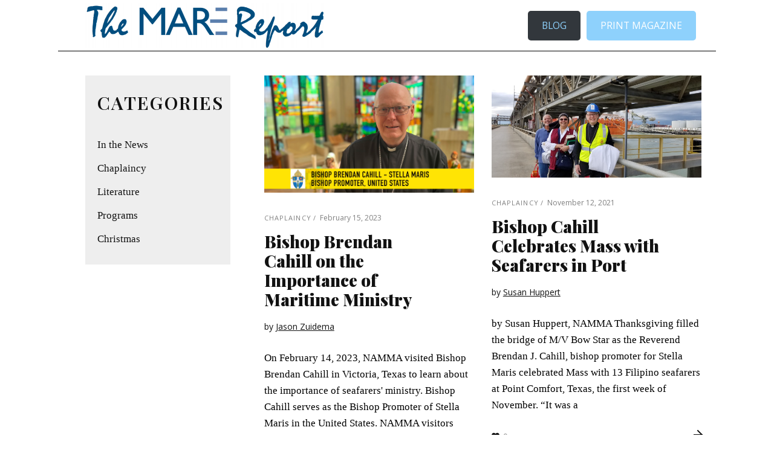

--- FILE ---
content_type: text/html; charset=UTF-8
request_url: https://marereport.namma.org/index.php/tag/diocese-of-victoria/
body_size: 17145
content:
<!DOCTYPE html>
<html lang="en-US">
<head>
			
		<meta charset="UTF-8"/>
		<link rel="profile" href="http://gmpg.org/xfn/11"/>
			
				<meta name="viewport" content="width=device-width,initial-scale=1,user-scalable=yes">
		<meta name='robots' content='index, follow, max-image-preview:large, max-snippet:-1, max-video-preview:-1' />

	<!-- This site is optimized with the Yoast SEO plugin v25.8 - https://yoast.com/wordpress/plugins/seo/ -->
	<title>Diocese of Victoria Archives - The MARE Report</title>
	<link rel="canonical" href="https://marereport.namma.org/index.php/tag/diocese-of-victoria/" />
	<meta property="og:locale" content="en_US" />
	<meta property="og:type" content="article" />
	<meta property="og:title" content="Diocese of Victoria Archives - The MARE Report" />
	<meta property="og:url" content="https://marereport.namma.org/index.php/tag/diocese-of-victoria/" />
	<meta property="og:site_name" content="The MARE Report" />
	<meta name="twitter:card" content="summary_large_image" />
	<script type="application/ld+json" class="yoast-schema-graph">{"@context":"https://schema.org","@graph":[{"@type":"CollectionPage","@id":"https://marereport.namma.org/index.php/tag/diocese-of-victoria/","url":"https://marereport.namma.org/index.php/tag/diocese-of-victoria/","name":"Diocese of Victoria Archives - The MARE Report","isPartOf":{"@id":"https://marereport.namma.org/#website"},"primaryImageOfPage":{"@id":"https://marereport.namma.org/index.php/tag/diocese-of-victoria/#primaryimage"},"image":{"@id":"https://marereport.namma.org/index.php/tag/diocese-of-victoria/#primaryimage"},"thumbnailUrl":"https://marereport.namma.org/wp-content/uploads/2023/02/new_bishop-brendan-cahill-on-the-importance-of-maritime-ministry-.jpg","breadcrumb":{"@id":"https://marereport.namma.org/index.php/tag/diocese-of-victoria/#breadcrumb"},"inLanguage":"en-US"},{"@type":"ImageObject","inLanguage":"en-US","@id":"https://marereport.namma.org/index.php/tag/diocese-of-victoria/#primaryimage","url":"https://marereport.namma.org/wp-content/uploads/2023/02/new_bishop-brendan-cahill-on-the-importance-of-maritime-ministry-.jpg","contentUrl":"https://marereport.namma.org/wp-content/uploads/2023/02/new_bishop-brendan-cahill-on-the-importance-of-maritime-ministry-.jpg","width":2560,"height":750,"caption":"BRENDAN CAHILL, DIOCESE OF VICTORIA, MINISTRY, SEAFARERS, STELLA MARIS, VALENTINES DAY"},{"@type":"BreadcrumbList","@id":"https://marereport.namma.org/index.php/tag/diocese-of-victoria/#breadcrumb","itemListElement":[{"@type":"ListItem","position":1,"name":"Home","item":"https://marereport.namma.org/"},{"@type":"ListItem","position":2,"name":"Diocese of Victoria"}]},{"@type":"WebSite","@id":"https://marereport.namma.org/#website","url":"https://marereport.namma.org/","name":"The MARE Report","description":"News for Seafarers&#039; Welfare Professionals","potentialAction":[{"@type":"SearchAction","target":{"@type":"EntryPoint","urlTemplate":"https://marereport.namma.org/?s={search_term_string}"},"query-input":{"@type":"PropertyValueSpecification","valueRequired":true,"valueName":"search_term_string"}}],"inLanguage":"en-US"}]}</script>
	<!-- / Yoast SEO plugin. -->


<link rel='dns-prefetch' href='//maps.googleapis.com' />
<link rel='dns-prefetch' href='//fonts.googleapis.com' />
<link rel='dns-prefetch' href='//www.googletagmanager.com' />
<link rel="alternate" type="application/rss+xml" title="The MARE Report &raquo; Feed" href="https://marereport.namma.org/index.php/feed/" />
<link rel="alternate" type="application/rss+xml" title="The MARE Report &raquo; Comments Feed" href="https://marereport.namma.org/index.php/comments/feed/" />
<link rel="alternate" type="application/rss+xml" title="The MARE Report &raquo; Diocese of Victoria Tag Feed" href="https://marereport.namma.org/index.php/tag/diocese-of-victoria/feed/" />
<style id='wp-img-auto-sizes-contain-inline-css' type='text/css'>
img:is([sizes=auto i],[sizes^="auto," i]){contain-intrinsic-size:3000px 1500px}
/*# sourceURL=wp-img-auto-sizes-contain-inline-css */
</style>
<style id='wp-emoji-styles-inline-css' type='text/css'>

	img.wp-smiley, img.emoji {
		display: inline !important;
		border: none !important;
		box-shadow: none !important;
		height: 1em !important;
		width: 1em !important;
		margin: 0 0.07em !important;
		vertical-align: -0.1em !important;
		background: none !important;
		padding: 0 !important;
	}
/*# sourceURL=wp-emoji-styles-inline-css */
</style>
<style id='wp-block-library-inline-css' type='text/css'>
:root{--wp-block-synced-color:#7a00df;--wp-block-synced-color--rgb:122,0,223;--wp-bound-block-color:var(--wp-block-synced-color);--wp-editor-canvas-background:#ddd;--wp-admin-theme-color:#007cba;--wp-admin-theme-color--rgb:0,124,186;--wp-admin-theme-color-darker-10:#006ba1;--wp-admin-theme-color-darker-10--rgb:0,107,160.5;--wp-admin-theme-color-darker-20:#005a87;--wp-admin-theme-color-darker-20--rgb:0,90,135;--wp-admin-border-width-focus:2px}@media (min-resolution:192dpi){:root{--wp-admin-border-width-focus:1.5px}}.wp-element-button{cursor:pointer}:root .has-very-light-gray-background-color{background-color:#eee}:root .has-very-dark-gray-background-color{background-color:#313131}:root .has-very-light-gray-color{color:#eee}:root .has-very-dark-gray-color{color:#313131}:root .has-vivid-green-cyan-to-vivid-cyan-blue-gradient-background{background:linear-gradient(135deg,#00d084,#0693e3)}:root .has-purple-crush-gradient-background{background:linear-gradient(135deg,#34e2e4,#4721fb 50%,#ab1dfe)}:root .has-hazy-dawn-gradient-background{background:linear-gradient(135deg,#faaca8,#dad0ec)}:root .has-subdued-olive-gradient-background{background:linear-gradient(135deg,#fafae1,#67a671)}:root .has-atomic-cream-gradient-background{background:linear-gradient(135deg,#fdd79a,#004a59)}:root .has-nightshade-gradient-background{background:linear-gradient(135deg,#330968,#31cdcf)}:root .has-midnight-gradient-background{background:linear-gradient(135deg,#020381,#2874fc)}:root{--wp--preset--font-size--normal:16px;--wp--preset--font-size--huge:42px}.has-regular-font-size{font-size:1em}.has-larger-font-size{font-size:2.625em}.has-normal-font-size{font-size:var(--wp--preset--font-size--normal)}.has-huge-font-size{font-size:var(--wp--preset--font-size--huge)}.has-text-align-center{text-align:center}.has-text-align-left{text-align:left}.has-text-align-right{text-align:right}.has-fit-text{white-space:nowrap!important}#end-resizable-editor-section{display:none}.aligncenter{clear:both}.items-justified-left{justify-content:flex-start}.items-justified-center{justify-content:center}.items-justified-right{justify-content:flex-end}.items-justified-space-between{justify-content:space-between}.screen-reader-text{border:0;clip-path:inset(50%);height:1px;margin:-1px;overflow:hidden;padding:0;position:absolute;width:1px;word-wrap:normal!important}.screen-reader-text:focus{background-color:#ddd;clip-path:none;color:#444;display:block;font-size:1em;height:auto;left:5px;line-height:normal;padding:15px 23px 14px;text-decoration:none;top:5px;width:auto;z-index:100000}html :where(.has-border-color){border-style:solid}html :where([style*=border-top-color]){border-top-style:solid}html :where([style*=border-right-color]){border-right-style:solid}html :where([style*=border-bottom-color]){border-bottom-style:solid}html :where([style*=border-left-color]){border-left-style:solid}html :where([style*=border-width]){border-style:solid}html :where([style*=border-top-width]){border-top-style:solid}html :where([style*=border-right-width]){border-right-style:solid}html :where([style*=border-bottom-width]){border-bottom-style:solid}html :where([style*=border-left-width]){border-left-style:solid}html :where(img[class*=wp-image-]){height:auto;max-width:100%}:where(figure){margin:0 0 1em}html :where(.is-position-sticky){--wp-admin--admin-bar--position-offset:var(--wp-admin--admin-bar--height,0px)}@media screen and (max-width:600px){html :where(.is-position-sticky){--wp-admin--admin-bar--position-offset:0px}}

/*# sourceURL=wp-block-library-inline-css */
</style><style id='wp-block-button-inline-css' type='text/css'>
.wp-block-button__link{align-content:center;box-sizing:border-box;cursor:pointer;display:inline-block;height:100%;text-align:center;word-break:break-word}.wp-block-button__link.aligncenter{text-align:center}.wp-block-button__link.alignright{text-align:right}:where(.wp-block-button__link){border-radius:9999px;box-shadow:none;padding:calc(.667em + 2px) calc(1.333em + 2px);text-decoration:none}.wp-block-button[style*=text-decoration] .wp-block-button__link{text-decoration:inherit}.wp-block-buttons>.wp-block-button.has-custom-width{max-width:none}.wp-block-buttons>.wp-block-button.has-custom-width .wp-block-button__link{width:100%}.wp-block-buttons>.wp-block-button.has-custom-font-size .wp-block-button__link{font-size:inherit}.wp-block-buttons>.wp-block-button.wp-block-button__width-25{width:calc(25% - var(--wp--style--block-gap, .5em)*.75)}.wp-block-buttons>.wp-block-button.wp-block-button__width-50{width:calc(50% - var(--wp--style--block-gap, .5em)*.5)}.wp-block-buttons>.wp-block-button.wp-block-button__width-75{width:calc(75% - var(--wp--style--block-gap, .5em)*.25)}.wp-block-buttons>.wp-block-button.wp-block-button__width-100{flex-basis:100%;width:100%}.wp-block-buttons.is-vertical>.wp-block-button.wp-block-button__width-25{width:25%}.wp-block-buttons.is-vertical>.wp-block-button.wp-block-button__width-50{width:50%}.wp-block-buttons.is-vertical>.wp-block-button.wp-block-button__width-75{width:75%}.wp-block-button.is-style-squared,.wp-block-button__link.wp-block-button.is-style-squared{border-radius:0}.wp-block-button.no-border-radius,.wp-block-button__link.no-border-radius{border-radius:0!important}:root :where(.wp-block-button .wp-block-button__link.is-style-outline),:root :where(.wp-block-button.is-style-outline>.wp-block-button__link){border:2px solid;padding:.667em 1.333em}:root :where(.wp-block-button .wp-block-button__link.is-style-outline:not(.has-text-color)),:root :where(.wp-block-button.is-style-outline>.wp-block-button__link:not(.has-text-color)){color:currentColor}:root :where(.wp-block-button .wp-block-button__link.is-style-outline:not(.has-background)),:root :where(.wp-block-button.is-style-outline>.wp-block-button__link:not(.has-background)){background-color:initial;background-image:none}
/*# sourceURL=https://marereport.namma.org/wp-includes/blocks/button/style.min.css */
</style>
<style id='wp-block-buttons-inline-css' type='text/css'>
.wp-block-buttons{box-sizing:border-box}.wp-block-buttons.is-vertical{flex-direction:column}.wp-block-buttons.is-vertical>.wp-block-button:last-child{margin-bottom:0}.wp-block-buttons>.wp-block-button{display:inline-block;margin:0}.wp-block-buttons.is-content-justification-left{justify-content:flex-start}.wp-block-buttons.is-content-justification-left.is-vertical{align-items:flex-start}.wp-block-buttons.is-content-justification-center{justify-content:center}.wp-block-buttons.is-content-justification-center.is-vertical{align-items:center}.wp-block-buttons.is-content-justification-right{justify-content:flex-end}.wp-block-buttons.is-content-justification-right.is-vertical{align-items:flex-end}.wp-block-buttons.is-content-justification-space-between{justify-content:space-between}.wp-block-buttons.aligncenter{text-align:center}.wp-block-buttons:not(.is-content-justification-space-between,.is-content-justification-right,.is-content-justification-left,.is-content-justification-center) .wp-block-button.aligncenter{margin-left:auto;margin-right:auto;width:100%}.wp-block-buttons[style*=text-decoration] .wp-block-button,.wp-block-buttons[style*=text-decoration] .wp-block-button__link{text-decoration:inherit}.wp-block-buttons.has-custom-font-size .wp-block-button__link{font-size:inherit}.wp-block-buttons .wp-block-button__link{width:100%}.wp-block-button.aligncenter{text-align:center}
/*# sourceURL=https://marereport.namma.org/wp-includes/blocks/buttons/style.min.css */
</style>
<style id='global-styles-inline-css' type='text/css'>
:root{--wp--preset--aspect-ratio--square: 1;--wp--preset--aspect-ratio--4-3: 4/3;--wp--preset--aspect-ratio--3-4: 3/4;--wp--preset--aspect-ratio--3-2: 3/2;--wp--preset--aspect-ratio--2-3: 2/3;--wp--preset--aspect-ratio--16-9: 16/9;--wp--preset--aspect-ratio--9-16: 9/16;--wp--preset--color--black: #000000;--wp--preset--color--cyan-bluish-gray: #abb8c3;--wp--preset--color--white: #ffffff;--wp--preset--color--pale-pink: #f78da7;--wp--preset--color--vivid-red: #cf2e2e;--wp--preset--color--luminous-vivid-orange: #ff6900;--wp--preset--color--luminous-vivid-amber: #fcb900;--wp--preset--color--light-green-cyan: #7bdcb5;--wp--preset--color--vivid-green-cyan: #00d084;--wp--preset--color--pale-cyan-blue: #8ed1fc;--wp--preset--color--vivid-cyan-blue: #0693e3;--wp--preset--color--vivid-purple: #9b51e0;--wp--preset--gradient--vivid-cyan-blue-to-vivid-purple: linear-gradient(135deg,rgb(6,147,227) 0%,rgb(155,81,224) 100%);--wp--preset--gradient--light-green-cyan-to-vivid-green-cyan: linear-gradient(135deg,rgb(122,220,180) 0%,rgb(0,208,130) 100%);--wp--preset--gradient--luminous-vivid-amber-to-luminous-vivid-orange: linear-gradient(135deg,rgb(252,185,0) 0%,rgb(255,105,0) 100%);--wp--preset--gradient--luminous-vivid-orange-to-vivid-red: linear-gradient(135deg,rgb(255,105,0) 0%,rgb(207,46,46) 100%);--wp--preset--gradient--very-light-gray-to-cyan-bluish-gray: linear-gradient(135deg,rgb(238,238,238) 0%,rgb(169,184,195) 100%);--wp--preset--gradient--cool-to-warm-spectrum: linear-gradient(135deg,rgb(74,234,220) 0%,rgb(151,120,209) 20%,rgb(207,42,186) 40%,rgb(238,44,130) 60%,rgb(251,105,98) 80%,rgb(254,248,76) 100%);--wp--preset--gradient--blush-light-purple: linear-gradient(135deg,rgb(255,206,236) 0%,rgb(152,150,240) 100%);--wp--preset--gradient--blush-bordeaux: linear-gradient(135deg,rgb(254,205,165) 0%,rgb(254,45,45) 50%,rgb(107,0,62) 100%);--wp--preset--gradient--luminous-dusk: linear-gradient(135deg,rgb(255,203,112) 0%,rgb(199,81,192) 50%,rgb(65,88,208) 100%);--wp--preset--gradient--pale-ocean: linear-gradient(135deg,rgb(255,245,203) 0%,rgb(182,227,212) 50%,rgb(51,167,181) 100%);--wp--preset--gradient--electric-grass: linear-gradient(135deg,rgb(202,248,128) 0%,rgb(113,206,126) 100%);--wp--preset--gradient--midnight: linear-gradient(135deg,rgb(2,3,129) 0%,rgb(40,116,252) 100%);--wp--preset--font-size--small: 13px;--wp--preset--font-size--medium: 20px;--wp--preset--font-size--large: 36px;--wp--preset--font-size--x-large: 42px;--wp--preset--spacing--20: 0.44rem;--wp--preset--spacing--30: 0.67rem;--wp--preset--spacing--40: 1rem;--wp--preset--spacing--50: 1.5rem;--wp--preset--spacing--60: 2.25rem;--wp--preset--spacing--70: 3.38rem;--wp--preset--spacing--80: 5.06rem;--wp--preset--shadow--natural: 6px 6px 9px rgba(0, 0, 0, 0.2);--wp--preset--shadow--deep: 12px 12px 50px rgba(0, 0, 0, 0.4);--wp--preset--shadow--sharp: 6px 6px 0px rgba(0, 0, 0, 0.2);--wp--preset--shadow--outlined: 6px 6px 0px -3px rgb(255, 255, 255), 6px 6px rgb(0, 0, 0);--wp--preset--shadow--crisp: 6px 6px 0px rgb(0, 0, 0);}:where(.is-layout-flex){gap: 0.5em;}:where(.is-layout-grid){gap: 0.5em;}body .is-layout-flex{display: flex;}.is-layout-flex{flex-wrap: wrap;align-items: center;}.is-layout-flex > :is(*, div){margin: 0;}body .is-layout-grid{display: grid;}.is-layout-grid > :is(*, div){margin: 0;}:where(.wp-block-columns.is-layout-flex){gap: 2em;}:where(.wp-block-columns.is-layout-grid){gap: 2em;}:where(.wp-block-post-template.is-layout-flex){gap: 1.25em;}:where(.wp-block-post-template.is-layout-grid){gap: 1.25em;}.has-black-color{color: var(--wp--preset--color--black) !important;}.has-cyan-bluish-gray-color{color: var(--wp--preset--color--cyan-bluish-gray) !important;}.has-white-color{color: var(--wp--preset--color--white) !important;}.has-pale-pink-color{color: var(--wp--preset--color--pale-pink) !important;}.has-vivid-red-color{color: var(--wp--preset--color--vivid-red) !important;}.has-luminous-vivid-orange-color{color: var(--wp--preset--color--luminous-vivid-orange) !important;}.has-luminous-vivid-amber-color{color: var(--wp--preset--color--luminous-vivid-amber) !important;}.has-light-green-cyan-color{color: var(--wp--preset--color--light-green-cyan) !important;}.has-vivid-green-cyan-color{color: var(--wp--preset--color--vivid-green-cyan) !important;}.has-pale-cyan-blue-color{color: var(--wp--preset--color--pale-cyan-blue) !important;}.has-vivid-cyan-blue-color{color: var(--wp--preset--color--vivid-cyan-blue) !important;}.has-vivid-purple-color{color: var(--wp--preset--color--vivid-purple) !important;}.has-black-background-color{background-color: var(--wp--preset--color--black) !important;}.has-cyan-bluish-gray-background-color{background-color: var(--wp--preset--color--cyan-bluish-gray) !important;}.has-white-background-color{background-color: var(--wp--preset--color--white) !important;}.has-pale-pink-background-color{background-color: var(--wp--preset--color--pale-pink) !important;}.has-vivid-red-background-color{background-color: var(--wp--preset--color--vivid-red) !important;}.has-luminous-vivid-orange-background-color{background-color: var(--wp--preset--color--luminous-vivid-orange) !important;}.has-luminous-vivid-amber-background-color{background-color: var(--wp--preset--color--luminous-vivid-amber) !important;}.has-light-green-cyan-background-color{background-color: var(--wp--preset--color--light-green-cyan) !important;}.has-vivid-green-cyan-background-color{background-color: var(--wp--preset--color--vivid-green-cyan) !important;}.has-pale-cyan-blue-background-color{background-color: var(--wp--preset--color--pale-cyan-blue) !important;}.has-vivid-cyan-blue-background-color{background-color: var(--wp--preset--color--vivid-cyan-blue) !important;}.has-vivid-purple-background-color{background-color: var(--wp--preset--color--vivid-purple) !important;}.has-black-border-color{border-color: var(--wp--preset--color--black) !important;}.has-cyan-bluish-gray-border-color{border-color: var(--wp--preset--color--cyan-bluish-gray) !important;}.has-white-border-color{border-color: var(--wp--preset--color--white) !important;}.has-pale-pink-border-color{border-color: var(--wp--preset--color--pale-pink) !important;}.has-vivid-red-border-color{border-color: var(--wp--preset--color--vivid-red) !important;}.has-luminous-vivid-orange-border-color{border-color: var(--wp--preset--color--luminous-vivid-orange) !important;}.has-luminous-vivid-amber-border-color{border-color: var(--wp--preset--color--luminous-vivid-amber) !important;}.has-light-green-cyan-border-color{border-color: var(--wp--preset--color--light-green-cyan) !important;}.has-vivid-green-cyan-border-color{border-color: var(--wp--preset--color--vivid-green-cyan) !important;}.has-pale-cyan-blue-border-color{border-color: var(--wp--preset--color--pale-cyan-blue) !important;}.has-vivid-cyan-blue-border-color{border-color: var(--wp--preset--color--vivid-cyan-blue) !important;}.has-vivid-purple-border-color{border-color: var(--wp--preset--color--vivid-purple) !important;}.has-vivid-cyan-blue-to-vivid-purple-gradient-background{background: var(--wp--preset--gradient--vivid-cyan-blue-to-vivid-purple) !important;}.has-light-green-cyan-to-vivid-green-cyan-gradient-background{background: var(--wp--preset--gradient--light-green-cyan-to-vivid-green-cyan) !important;}.has-luminous-vivid-amber-to-luminous-vivid-orange-gradient-background{background: var(--wp--preset--gradient--luminous-vivid-amber-to-luminous-vivid-orange) !important;}.has-luminous-vivid-orange-to-vivid-red-gradient-background{background: var(--wp--preset--gradient--luminous-vivid-orange-to-vivid-red) !important;}.has-very-light-gray-to-cyan-bluish-gray-gradient-background{background: var(--wp--preset--gradient--very-light-gray-to-cyan-bluish-gray) !important;}.has-cool-to-warm-spectrum-gradient-background{background: var(--wp--preset--gradient--cool-to-warm-spectrum) !important;}.has-blush-light-purple-gradient-background{background: var(--wp--preset--gradient--blush-light-purple) !important;}.has-blush-bordeaux-gradient-background{background: var(--wp--preset--gradient--blush-bordeaux) !important;}.has-luminous-dusk-gradient-background{background: var(--wp--preset--gradient--luminous-dusk) !important;}.has-pale-ocean-gradient-background{background: var(--wp--preset--gradient--pale-ocean) !important;}.has-electric-grass-gradient-background{background: var(--wp--preset--gradient--electric-grass) !important;}.has-midnight-gradient-background{background: var(--wp--preset--gradient--midnight) !important;}.has-small-font-size{font-size: var(--wp--preset--font-size--small) !important;}.has-medium-font-size{font-size: var(--wp--preset--font-size--medium) !important;}.has-large-font-size{font-size: var(--wp--preset--font-size--large) !important;}.has-x-large-font-size{font-size: var(--wp--preset--font-size--x-large) !important;}
/*# sourceURL=global-styles-inline-css */
</style>
<style id='block-style-variation-styles-inline-css' type='text/css'>
:root :where(.wp-block-button.is-style-outline--1 .wp-block-button__link){background: transparent none;border-color: currentColor;border-width: 2px;border-style: solid;color: currentColor;padding-top: 0.667em;padding-right: 1.33em;padding-bottom: 0.667em;padding-left: 1.33em;}
/*# sourceURL=block-style-variation-styles-inline-css */
</style>

<style id='classic-theme-styles-inline-css' type='text/css'>
/*! This file is auto-generated */
.wp-block-button__link{color:#fff;background-color:#32373c;border-radius:9999px;box-shadow:none;text-decoration:none;padding:calc(.667em + 2px) calc(1.333em + 2px);font-size:1.125em}.wp-block-file__button{background:#32373c;color:#fff;text-decoration:none}
/*# sourceURL=/wp-includes/css/classic-themes.min.css */
</style>
<link rel='stylesheet' id='contact-form-7-css' href='https://marereport.namma.org/wp-content/plugins/contact-form-7/includes/css/styles.css?ver=6.1.4' type='text/css' media='all' />
<link rel='stylesheet' id='mediadesk_edge_modules-css' href='https://marereport.namma.org/wp-content/themes/mediadesk/assets/css/modules.min.css?ver=6.9' type='text/css' media='all' />
<link rel='stylesheet' id='edgtf_news_style-css' href='https://marereport.namma.org/wp-content/plugins/edgtf-news/assets/css/news.min.css?ver=6.9' type='text/css' media='all' />
<link rel='stylesheet' id='mediadesk_edge_modules_responsive-css' href='https://marereport.namma.org/wp-content/themes/mediadesk/assets/css/modules-responsive.min.css?ver=6.9' type='text/css' media='all' />
<link rel='stylesheet' id='edgtf_news_responsive_style-css' href='https://marereport.namma.org/wp-content/plugins/edgtf-news/assets/css/news-responsive.min.css?ver=6.9' type='text/css' media='all' />
<link rel='stylesheet' id='rs-plugin-settings-css' href='https://marereport.namma.org/wp-content/plugins/revslider/public/assets/css/settings.css?ver=5.4.6.1' type='text/css' media='all' />
<style id='rs-plugin-settings-inline-css' type='text/css'>
#rs-demo-id {}
/*# sourceURL=rs-plugin-settings-inline-css */
</style>
<style id='woocommerce-inline-inline-css' type='text/css'>
.woocommerce form .form-row .required { visibility: visible; }
/*# sourceURL=woocommerce-inline-inline-css */
</style>
<link rel='stylesheet' id='mediadesk_edge_default_style-css' href='https://marereport.namma.org/wp-content/themes/mediadesk/style.css?ver=6.9' type='text/css' media='all' />
<link rel='stylesheet' id='edgtf_font_awesome-css' href='https://marereport.namma.org/wp-content/themes/mediadesk/assets/css/font-awesome/css/font-awesome.min.css?ver=6.9' type='text/css' media='all' />
<link rel='stylesheet' id='edgtf_font_elegant-css' href='https://marereport.namma.org/wp-content/themes/mediadesk/assets/css/elegant-icons/style.min.css?ver=6.9' type='text/css' media='all' />
<link rel='stylesheet' id='edgtf_ion_icons-css' href='https://marereport.namma.org/wp-content/themes/mediadesk/assets/css/ion-icons/css/ionicons.min.css?ver=6.9' type='text/css' media='all' />
<link rel='stylesheet' id='edgtf_linea_icons-css' href='https://marereport.namma.org/wp-content/themes/mediadesk/assets/css/linea-icons/style.css?ver=6.9' type='text/css' media='all' />
<link rel='stylesheet' id='mediaelement-css' href='https://marereport.namma.org/wp-includes/js/mediaelement/mediaelementplayer-legacy.min.css?ver=4.2.17' type='text/css' media='all' />
<link rel='stylesheet' id='wp-mediaelement-css' href='https://marereport.namma.org/wp-includes/js/mediaelement/wp-mediaelement.min.css?ver=6.9' type='text/css' media='all' />
<link rel='stylesheet' id='mediadesk_edge_style_dynamic-css' href='https://marereport.namma.org/wp-content/themes/mediadesk/assets/css/style_dynamic.css?ver=1699979494' type='text/css' media='all' />
<link rel='stylesheet' id='mediadesk_edge_style_dynamic_responsive-css' href='https://marereport.namma.org/wp-content/themes/mediadesk/assets/css/style_dynamic_responsive.css?ver=1699979494' type='text/css' media='all' />
<link rel='stylesheet' id='mediadesk_edge_google_fonts-css' href='https://fonts.googleapis.com/css?family=Open+Sans%3A300%2C400%2C600%2C700%2C900%7CPlayfair+Display%3A300%2C400%2C600%2C700%2C900&#038;subset=latin-ext&#038;ver=1.0.0' type='text/css' media='all' />
<link rel='stylesheet' id='dflip-style-css' href='https://marereport.namma.org/wp-content/plugins/3d-flipbook-dflip-lite/assets/css/dflip.min.css?ver=2.4.20' type='text/css' media='all' />
<link rel='stylesheet' id='__EPYT__style-css' href='https://marereport.namma.org/wp-content/plugins/youtube-embed-plus/styles/ytprefs.min.css?ver=14.2.4' type='text/css' media='all' />
<style id='__EPYT__style-inline-css' type='text/css'>

                .epyt-gallery-thumb {
                        width: 33.333%;
                }
                
/*# sourceURL=__EPYT__style-inline-css */
</style>
<script type="text/javascript" src="https://marereport.namma.org/wp-includes/js/jquery/jquery.min.js?ver=3.7.1" id="jquery-core-js"></script>
<script type="text/javascript" src="https://marereport.namma.org/wp-includes/js/jquery/jquery-migrate.min.js?ver=3.4.1" id="jquery-migrate-js"></script>
<script type="text/javascript" src="https://marereport.namma.org/wp-content/plugins/revslider/public/assets/js/jquery.themepunch.tools.min.js?ver=5.4.6.1" id="tp-tools-js"></script>
<script type="text/javascript" src="https://marereport.namma.org/wp-content/plugins/revslider/public/assets/js/jquery.themepunch.revolution.min.js?ver=5.4.6.1" id="revmin-js"></script>
<script type="text/javascript" src="https://marereport.namma.org/wp-content/plugins/woocommerce/assets/js/jquery-blockui/jquery.blockUI.min.js?ver=2.70" id="jquery-blockui-js"></script>
<script type="text/javascript" id="wc-add-to-cart-js-extra">
/* <![CDATA[ */
var wc_add_to_cart_params = {"ajax_url":"/wp-admin/admin-ajax.php","wc_ajax_url":"/?wc-ajax=%%endpoint%%","i18n_view_cart":"View cart","cart_url":"https://marereport.namma.org","is_cart":"","cart_redirect_after_add":"no"};
//# sourceURL=wc-add-to-cart-js-extra
/* ]]> */
</script>
<script type="text/javascript" src="https://marereport.namma.org/wp-content/plugins/woocommerce/assets/js/frontend/add-to-cart.min.js?ver=4.3.6" id="wc-add-to-cart-js"></script>
<script type="text/javascript" src="https://marereport.namma.org/wp-content/plugins/js_composer/assets/js/vendors/woocommerce-add-to-cart.js?ver=5.3" id="vc_woocommerce-add-to-cart-js-js"></script>
<script type="text/javascript" id="__ytprefs__-js-extra">
/* <![CDATA[ */
var _EPYT_ = {"ajaxurl":"https://marereport.namma.org/wp-admin/admin-ajax.php","security":"55ce437666","gallery_scrolloffset":"20","eppathtoscripts":"https://marereport.namma.org/wp-content/plugins/youtube-embed-plus/scripts/","eppath":"https://marereport.namma.org/wp-content/plugins/youtube-embed-plus/","epresponsiveselector":"[\"iframe.__youtube_prefs_widget__\"]","epdovol":"1","version":"14.2.4","evselector":"iframe.__youtube_prefs__[src], iframe[src*=\"youtube.com/embed/\"], iframe[src*=\"youtube-nocookie.com/embed/\"]","ajax_compat":"","maxres_facade":"eager","ytapi_load":"light","pause_others":"","stopMobileBuffer":"1","facade_mode":"","not_live_on_channel":""};
//# sourceURL=__ytprefs__-js-extra
/* ]]> */
</script>
<script type="text/javascript" src="https://marereport.namma.org/wp-content/plugins/youtube-embed-plus/scripts/ytprefs.min.js?ver=14.2.4" id="__ytprefs__-js"></script>
<link rel="https://api.w.org/" href="https://marereport.namma.org/index.php/wp-json/" /><link rel="alternate" title="JSON" type="application/json" href="https://marereport.namma.org/index.php/wp-json/wp/v2/tags/462" /><link rel="EditURI" type="application/rsd+xml" title="RSD" href="https://marereport.namma.org/xmlrpc.php?rsd" />
<meta name="generator" content="WordPress 6.9" />
<meta name="generator" content="WooCommerce 4.3.6" />

		<!-- GA Google Analytics @ https://m0n.co/ga -->
		<script async src="https://www.googletagmanager.com/gtag/js?id=UA-77074759-1"></script>
		<script>
			window.dataLayer = window.dataLayer || [];
			function gtag(){dataLayer.push(arguments);}
			gtag('js', new Date());
			gtag('config', 'UA-77074759-1');
		</script>

	<meta name="generator" content="Site Kit by Google 1.168.0" />	<noscript><style>.woocommerce-product-gallery{ opacity: 1 !important; }</style></noscript>
	<meta name="google-site-verification" content="q-FjsdnN0sB3PCPnUh7rCGDMTc0H1bsRBrATFKTehL4"><meta name="google-site-verification" content="fzRFgkThuWSbpvvgF7WU0jmDoGMwclhIjvUfw2HBKck">
<!-- Google AdSense meta tags added by Site Kit -->
<meta name="google-adsense-platform-account" content="ca-host-pub-2644536267352236">
<meta name="google-adsense-platform-domain" content="sitekit.withgoogle.com">
<!-- End Google AdSense meta tags added by Site Kit -->
<meta name="generator" content="Powered by WPBakery Page Builder - drag and drop page builder for WordPress."/>
<!--[if lte IE 9]><link rel="stylesheet" type="text/css" href="https://marereport.namma.org/wp-content/plugins/js_composer/assets/css/vc_lte_ie9.min.css" media="screen"><![endif]-->
<!-- Google Tag Manager snippet added by Site Kit -->
<script type="text/javascript">
/* <![CDATA[ */

			( function( w, d, s, l, i ) {
				w[l] = w[l] || [];
				w[l].push( {'gtm.start': new Date().getTime(), event: 'gtm.js'} );
				var f = d.getElementsByTagName( s )[0],
					j = d.createElement( s ), dl = l != 'dataLayer' ? '&l=' + l : '';
				j.async = true;
				j.src = 'https://www.googletagmanager.com/gtm.js?id=' + i + dl;
				f.parentNode.insertBefore( j, f );
			} )( window, document, 'script', 'dataLayer', 'GTM-W8DBGWRW' );
			
/* ]]> */
</script>

<!-- End Google Tag Manager snippet added by Site Kit -->
<meta name="generator" content="Powered by Slider Revolution 5.4.6.1 - responsive, Mobile-Friendly Slider Plugin for WordPress with comfortable drag and drop interface." />
<!-- Start of icmahelp Zendesk Widget script -->
<script id="ze-snippet" src="https://static.zdassets.com/ekr/snippet.js?key=bc6ba7c7-7822-4568-9fba-5715170de381"> </script>
<script type="text/JavaScript">
    var _primaryDepartment = "ICMA";
 
    zE('webWidget:on', 'chat:departmentStatus', function(dept) {
        var _isPrimaryIsOffline = false;
        var _assignedDepartment = _primaryDepartment;
        var departments = zE('webWidget:get', 'chat:departments');
 
        departments.forEach(department => {
            if (department.name === _primaryDepartment && department.status === 'offline') {
                _isPrimaryIsOffline = true;
            }
        });
 
        if(_isPrimaryIsOffline) {
            let _onlineDepartment = departments.find(dept => dept.status === "online");
            if( typeof _onlineDepartment !== 'undefined' ){
                _assignedDepartment = _onlineDepartment.name
            }
        }
        zE('webWidget', 'updateSettings', {
            webWidget: {
                chat: {
                    departments: {
                        select: _assignedDepartment
                    }
                }
            }
        });
    });
</script>
<!-- End of icmahelp Zendesk Widget script --><link rel="icon" href="https://marereport.namma.org/wp-content/uploads/2018/01/cropped-Screen-Shot-2018-01-12-at-7.31.42-PM-1-32x32.png" sizes="32x32" />
<link rel="icon" href="https://marereport.namma.org/wp-content/uploads/2018/01/cropped-Screen-Shot-2018-01-12-at-7.31.42-PM-1-192x192.png" sizes="192x192" />
<link rel="apple-touch-icon" href="https://marereport.namma.org/wp-content/uploads/2018/01/cropped-Screen-Shot-2018-01-12-at-7.31.42-PM-1-180x180.png" />
<meta name="msapplication-TileImage" content="https://marereport.namma.org/wp-content/uploads/2018/01/cropped-Screen-Shot-2018-01-12-at-7.31.42-PM-1-270x270.png" />
<script type="text/javascript">function setREVStartSize(e){
				try{ var i=jQuery(window).width(),t=9999,r=0,n=0,l=0,f=0,s=0,h=0;					
					if(e.responsiveLevels&&(jQuery.each(e.responsiveLevels,function(e,f){f>i&&(t=r=f,l=e),i>f&&f>r&&(r=f,n=e)}),t>r&&(l=n)),f=e.gridheight[l]||e.gridheight[0]||e.gridheight,s=e.gridwidth[l]||e.gridwidth[0]||e.gridwidth,h=i/s,h=h>1?1:h,f=Math.round(h*f),"fullscreen"==e.sliderLayout){var u=(e.c.width(),jQuery(window).height());if(void 0!=e.fullScreenOffsetContainer){var c=e.fullScreenOffsetContainer.split(",");if (c) jQuery.each(c,function(e,i){u=jQuery(i).length>0?u-jQuery(i).outerHeight(!0):u}),e.fullScreenOffset.split("%").length>1&&void 0!=e.fullScreenOffset&&e.fullScreenOffset.length>0?u-=jQuery(window).height()*parseInt(e.fullScreenOffset,0)/100:void 0!=e.fullScreenOffset&&e.fullScreenOffset.length>0&&(u-=parseInt(e.fullScreenOffset,0))}f=u}else void 0!=e.minHeight&&f<e.minHeight&&(f=e.minHeight);e.c.closest(".rev_slider_wrapper").css({height:f})					
				}catch(d){console.log("Failure at Presize of Slider:"+d)}
			};</script>
		<style type="text/css" id="wp-custom-css">
			li {
    font-family: Georgia;
    font-size: 17px;
    color: black;
}

div.edgtf-post-text-main a {
  color: #00beed;
	text-decoration: underline;
}

div.edgtf-post-text-main a:hover {
  color: #00a6cf;
	text-decoration: underline;
}

#edgtf-back-to-top {
  right: 130px;
	bottom: 17px;
}

.edgtf-sidebar {
	margin-left: 11vw !important;
}

.edgtf-widget-title {
	font-family: "Playfair Display";
	font-size: 30px;
}

.edgtf-vertical-align-containers  {
	border-bottom: 1px solid black;
}

.edgtf-page-header .edgtf-vertical-align-containers {
    padding: 0 33px 0 40px;
    margin: auto;
	width: 85%;align-content
}
.edgtf-content-inner {
	width: 93%;
}

.post-template-default .edgtf-content-inner {
	width: 100%;
}


#nav_menu-4 {
	background: #eeeeee;
	padding: 20px;
	min-width: 200px;
}

.edgtf-post-title {
	max-width: 85% !important;
}

.edgtf-post-single-info-on-image .edgtf-news-post-top-holder{
	display:block;
}


.edgtf-post-single-template-layout .edgtf-news-post-top-info-holder {
	position: relative;
}

.edgtf-post-single-info-on-image .edgtf-news-post-top-holder .edgtf-post-title {
    color: #000;
}

.edgtf-post-single-info-on-image .edgtf-news-post-top-holder .edgtf-news-post-top-info-holder {
   
    color: #000;
}
.edgtf-post-single-info-on-image .edgtf-news-post-top-holder .edgtf-news-post-top-info-holder {
    background-color: rgba(0,0,0,0);
	margin-bottom: 40px;
}

.edgtf-post-single-info-on-image .edgtf-top-part-post-image {
	min-width: 200px;
}

.edgtf-post-single-template-layout .edgtf-news-post-top-info-holder {
	width: auto;
}

.edgtf-news-post-info-above-title {
	display:none !important;
}

.join-namma-holder {
	width: 100%;
}

.join-namma-box {
	display:block;
	padding: 30px;
}





#breadcrumbs {
	max-width: 85% !important;
    display: block;
    margin: 0 auto;
	text-align: center;
}

.edgtf-post-single-image-full .edgtf-news-post-top-holder-info {
	padding-top: 70px; !important;
}

.edgtf-blog-holder article .edgtf-post-text-main {
	margin-top: -10px;
}

.edgtf-default-page-template .edgtf-sidebar {
	margin-left: 0px !important;
}


@media only screen and (min-width : 1025px) {
#menu-item-2238, #menu-item-884 {
	display:none;
}
	.edgtf-post-single-info-on-image .edgtf-news-post-top-holder, .join-namma-box{
	display:flex;
}
	
.join-namma-holder {
	width: 93%;
}	
	
}		</style>
		<noscript><style type="text/css"> .wpb_animate_when_almost_visible { opacity: 1; }</style></noscript>	
</head>
<body class="archive tag tag-diocese-of-victoria tag-462 wp-theme-mediadesk theme-mediadesk edgt-core-1.0 edgt-news-1.0 woocommerce-no-js mediadesk-ver-1.0 edgtf-grid-800 edgtf-no-behavior edgtf-dropdown-animate-height edgtf-header-standard edgtf-menu-area-shadow-disable edgtf-menu-area-in-grid-shadow-disable edgtf-menu-area-border-disable edgtf-menu-area-in-grid-border-disable edgtf-logo-area-border-disable edgtf-logo-area-in-grid-border-disable edgtf-woocommerce-columns-4 edgtf-woo-medium-space edgtf-woo-pl-info-below-image edgtf-woo-single-thumb-below-image edgtf-woo-single-has-pretty-photo edgtf-default-mobile-header edgtf-sticky-up-mobile-header wpb-js-composer js-comp-ver-5.3 vc_responsive" itemscope itemtype="http://schema.org/WebPage">

	
    <div class="edgtf-wrapper">
        <div class="edgtf-wrapper-inner">
            
<header class="edgtf-page-header">
		
				
	<div class="edgtf-menu-area edgtf-menu-right">
				
						
			<div class="edgtf-vertical-align-containers">
				<div class="edgtf-position-left">
					<div class="edgtf-position-left-inner">
						

<div class="edgtf-logo-wrapper">
    <a itemprop="url" href="https://marereport.namma.org/" >
        <img itemprop="image" class="edgtf-normal-logo" src="https://marereport.namma.org/wp-content/uploads/2023/01/marereport-logo.png" width="400" height="75"  alt="logo"/>
                    </a>
</div>


											</div>
				</div>
								<div class="edgtf-position-right">
					<div class="edgtf-position-right-inner">
													
<nav class="edgtf-main-menu edgtf-drop-down edgtf-default-nav">
    </nav>

												<div id="block-3" class="widget widget_block edgtf-header-widget-menu-area">
<div class="wp-block-buttons is-layout-flex wp-block-buttons-is-layout-flex">
<div class="wp-block-button is-style-outline is-style-outline--1"><a class="wp-block-button__link has-pale-cyan-blue-color has-text-color has-link-color wp-element-button" href="/" style="border-radius:5px">BLOG</a></div>
</div>
</div><div id="block-4" class="widget widget_block edgtf-header-widget-menu-area"><div style="width: 10px">&nbsp;</div></div><div id="block-5" class="widget widget_block edgtf-header-widget-menu-area">
<div class="wp-block-buttons is-layout-flex wp-block-buttons-is-layout-flex">
<div class="wp-block-button"><a class="wp-block-button__link has-white-color has-pale-cyan-blue-background-color has-text-color has-background has-link-color wp-element-button" href="/index.php/category/print-magazine/" style="border-radius:5px">PRINT MAGAZINE</a></div>
</div>
</div>					</div>
				</div>
			</div>
			
			</div>
			
		
		
	</header>


<header class="edgtf-mobile-header">
		
	<div class="edgtf-mobile-header-inner">
		<div class="edgtf-mobile-header-holder">
			<div class="edgtf-grid">
				<div class="edgtf-vertical-align-containers">
					<div class="edgtf-vertical-align-containers">
													<div class="edgtf-mobile-menu-opener">
									<a href="javascript:void(0)">
										<span class="edgtf-mm-lines-wrap">
											<span class="edgtf-fm-lines">
												<span class="edgtf-fm-line edgtf-line-1"></span>
												<span class="edgtf-fm-line edgtf-line-2"></span>
												<span class="edgtf-fm-line edgtf-line-3"></span>
											</span>
										</span>
																			</a>
							</div>
												<div class="edgtf-position-center">
							<div class="edgtf-position-center-inner">
								

<div class="edgtf-mobile-logo-wrapper">
    <a itemprop="url" href="https://marereport.namma.org/" style="height: 37px">
        <img itemprop="image" src="https://marereport.namma.org/wp-content/uploads/2023/01/marereport-logo.png" width="400" height="75"  alt="Mobile Logo"/>
    </a>
</div>

							</div>
						</div>
						<div class="edgtf-position-right">
							<div class="edgtf-position-right-inner">
															</div>
						</div>
					</div>
				</div>
			</div>
		</div>
		
<nav class="edgtf-mobile-nav">
    <div class="edgtf-grid">
        <ul id="menu-menu-2" class=""><li id="mobile-menu-item-1935" class="menu-item menu-item-type-post_type menu-item-object-page "><a href="https://marereport.namma.org/index.php/in-the-news/" class=""><span>In the News</span></a></li>
<li id="mobile-menu-item-62" class="menu-item menu-item-type-taxonomy menu-item-object-category "><a href="https://marereport.namma.org/index.php/category/chaplaincy/" class=""><span>Chaplaincy</span></a></li>
<li id="mobile-menu-item-63" class="menu-item menu-item-type-taxonomy menu-item-object-category "><a href="https://marereport.namma.org/index.php/category/literature/" class=""><span>Literature</span></a></li>
<li id="mobile-menu-item-104" class="menu-item menu-item-type-taxonomy menu-item-object-category "><a href="https://marereport.namma.org/index.php/category/programs/" class=""><span>Programs</span></a></li>
<li id="mobile-menu-item-1698" class="menu-item menu-item-type-taxonomy menu-item-object-category "><a href="https://marereport.namma.org/index.php/category/christmas/" class=""><span>Christmas</span></a></li>
<li id="mobile-menu-item-2238" class="menu-item menu-item-type-custom menu-item-object-custom "><a href="/" class=""><span>Blog</span></a></li>
<li id="mobile-menu-item-884" class="menu-item menu-item-type-taxonomy menu-item-object-category "><a href="https://marereport.namma.org/index.php/category/print-magazine/" class=""><span>Print Magazine</span></a></li>
</ul>    </div>
</nav>

	</div>
	
	</header>

	
	        			<a id='edgtf-back-to-top' href='#'>
                <span class="edgtf-icon-stack">
                     <span class="edgtf-back-to-top-caret"></span>
                     <span class="edgtf-back-to-top-line"></span>
                </span>
			</a>
			        
            <div class="edgtf-content" >
                <div class="edgtf-content-inner">
<div class="edgtf-full-width">
		
	<div class="edgtf-full-width-inner">
		<div class="edgtf-grid-row ">
	<div class="edgtf-page-content-holder edgtf-grid-col-8 edgtf-grid-col-push-4">
		<div class="edgtf-blog-holder edgtf-blog-masonry edgtf-blog-pagination-standard edgtf-masonry-images-fixed edgtf-blog-type-masonry edgtf-blog-two-columns edgtf-normal-space edgtf-blog-masonry-full-width" data-blog-type= masonry data-next-page= 2 data-max-num-pages= 1 data-post-number= 10 data-excerpt-length= 40 data-archive-tag= 462 >
	<div class="edgtf-blog-holder-inner edgtf-outer-space">
		<div class="edgtf-blog-masonry-grid-sizer"></div>
		<div class="edgtf-blog-masonry-grid-gutter"></div>
		<article id="post-1834" class="edgtf-post-has-media edgtf-item-space post-1834 post type-post status-publish format-standard has-post-thumbnail hentry category-chaplaincy tag-brendan-cahill tag-diocese-of-victoria tag-ministry tag-seafarers tag-stella-maris tag-valentines-day">
	<div class="edgtf-post-content">
		<div class="edgtf-post-heading">
			
	<div class="edgtf-post-image">
					<a itemprop="url" href="https://marereport.namma.org/index.php/2023/02/15/bishop-brendan-cahill-on-the-importance-of-maritime-ministry/" title="Bishop Brendan Cahill on the Importance of Maritime Ministry">
									<img itemprop="image" class="edgtf-custom-post-image" src="https://marereport.namma.org/wp-content/uploads/2023/02/cahill.png" alt="Blog List Featured Image" />
								</a>
					</div>
		</div>
		<div class="edgtf-post-text">
			<div class="edgtf-post-info-above-title">
				<div class="edgtf-post-info-category">
    <a href="https://marereport.namma.org/index.php/category/chaplaincy/" rel="category tag">Chaplaincy</a></div>				<div itemprop="dateCreated" class="edgtf-post-info-date entry-date published updated">
            <a itemprop="url" href="https://marereport.namma.org/index.php/2023/02/">
    
        February 15, 2023        </a>
    <meta itemprop="interactionCount" content="UserComments: 0"/>
</div>			</div>
			
<h3 itemprop="name" class="entry-title edgtf-post-title" >
			<a itemprop="url" href="https://marereport.namma.org/index.php/2023/02/15/bishop-brendan-cahill-on-the-importance-of-maritime-ministry/" title="Bishop Brendan Cahill on the Importance of Maritime Ministry">
			Bishop Brendan Cahill on the Importance of Maritime Ministry			</a>
	</h3>			<div class="edgtf-post-info-below-title">
				<div class="edgtf-post-info-author">
    <span class="edgtf-post-info-author-text">by</span>
    <a itemprop="author" class="edgtf-post-info-author-link" href="">
        Jason Zuidema    </a>
</div>			</div>
			<div class="edgtf-post-text-main">
						<div class="edgtf-post-excerpt-holder">
			<p itemprop="description" class="edgtf-post-excerpt">
				
On February 14, 2023, NAMMA visited Bishop Brendan Cahill in Victoria, Texas to learn about the importance of seafarers' ministry. Bishop Cahill serves as the Bishop Promoter of Stella Maris in the United States. NAMMA visitors included Dcn. Paul Rosenblum			</p>
		</div>
								</div>
			<div class="edgtf-post-info-bottom clearfix">
				<div class="edgtf-post-info-bottom-left">
						<div class="edgtf-blog-like">
		<a href="#" class="edgtf-like" id="edgtf-like-1834-635" title="Like this"><i class="icon_heart"></i><span>0</span></a>	</div>
									</div>
				<div class="edgtf-post-info-bottom-right">
						<a itemprop="url" class="edgtf-post-read-more-button" href="https://marereport.namma.org/index.php/2023/02/15/bishop-brendan-cahill-on-the-importance-of-maritime-ministry/" target="_self">
		<span class="edgtf-rm-arrow"></span>
		<span class="edgtf-rm-line"></span>
	</a>
				</div>
			</div>
		</div>
	</div>
</article><article id="post-1345" class="edgtf-post-has-media edgtf-item-space post-1345 post type-post status-publish format-standard has-post-thumbnail hentry category-chaplaincy tag-brendan-cahill tag-diocese-of-victoria tag-mass tag-point-comfort tag-seafarers tag-stella-maris">
	<div class="edgtf-post-content">
		<div class="edgtf-post-heading">
			
	<div class="edgtf-post-image">
					<a itemprop="url" href="https://marereport.namma.org/index.php/2021/11/12/bishop-cahill-celebrates-mass-with-seafarers-in-port/" title="Bishop Cahill Celebrates Mass with Seafarers in Port">
									<img itemprop="image" class="edgtf-custom-post-image" src="https://marereport.namma.org/wp-content/uploads/2021/11/251999319_408671410737076_8604838642021373192_n-scaled.jpeg" alt="Blog List Featured Image" />
								</a>
					</div>
		</div>
		<div class="edgtf-post-text">
			<div class="edgtf-post-info-above-title">
				<div class="edgtf-post-info-category">
    <a href="https://marereport.namma.org/index.php/category/chaplaincy/" rel="category tag">Chaplaincy</a></div>				<div itemprop="dateCreated" class="edgtf-post-info-date entry-date published updated">
            <a itemprop="url" href="https://marereport.namma.org/index.php/2021/11/">
    
        November 12, 2021        </a>
    <meta itemprop="interactionCount" content="UserComments: 0"/>
</div>			</div>
			
<h3 itemprop="name" class="entry-title edgtf-post-title" >
			<a itemprop="url" href="https://marereport.namma.org/index.php/2021/11/12/bishop-cahill-celebrates-mass-with-seafarers-in-port/" title="Bishop Cahill Celebrates Mass with Seafarers in Port">
			Bishop Cahill Celebrates Mass with Seafarers in Port			</a>
	</h3>			<div class="edgtf-post-info-below-title">
				<div class="edgtf-post-info-author">
    <span class="edgtf-post-info-author-text">by</span>
    <a itemprop="author" class="edgtf-post-info-author-link" href="">
        Susan Huppert    </a>
</div>			</div>
			<div class="edgtf-post-text-main">
						<div class="edgtf-post-excerpt-holder">
			<p itemprop="description" class="edgtf-post-excerpt">
				
by Susan Huppert, NAMMA



Thanksgiving filled the bridge of M/V Bow Star as the Reverend Brendan J. Cahill, bishop promoter for Stella Maris celebrated Mass with 13 Filipino seafarers at Point Comfort, Texas, the first week of November. 



“It was a			</p>
		</div>
								</div>
			<div class="edgtf-post-info-bottom clearfix">
				<div class="edgtf-post-info-bottom-left">
						<div class="edgtf-blog-like">
		<a href="#" class="edgtf-like" id="edgtf-like-1345-598" title="Like this"><i class="icon_heart"></i><span>0</span></a>	</div>
									</div>
				<div class="edgtf-post-info-bottom-right">
						<a itemprop="url" class="edgtf-post-read-more-button" href="https://marereport.namma.org/index.php/2021/11/12/bishop-cahill-celebrates-mass-with-seafarers-in-port/" target="_self">
		<span class="edgtf-rm-arrow"></span>
		<span class="edgtf-rm-line"></span>
	</a>
				</div>
			</div>
		</div>
	</div>
</article>	</div>
	</div>	</div>
			<div class="edgtf-sidebar-holder edgtf-grid-col-4 edgtf-grid-col-pull-8">
			<aside class="edgtf-sidebar">
	<div id="nav_menu-4" class="widget widget_nav_menu"><div class="edgtf-widget-title-holder"><h5 class="edgtf-widget-title">Categories</h5></div><div class="menu-menu-2-container"><ul id="menu-menu-3" class="menu"><li id="menu-item-1935" class="menu-item menu-item-type-post_type menu-item-object-page menu-item-1935"><a href="https://marereport.namma.org/index.php/in-the-news/">In the News</a></li>
<li id="menu-item-62" class="menu-item menu-item-type-taxonomy menu-item-object-category menu-item-62"><a href="https://marereport.namma.org/index.php/category/chaplaincy/">Chaplaincy</a></li>
<li id="menu-item-63" class="menu-item menu-item-type-taxonomy menu-item-object-category menu-item-63"><a href="https://marereport.namma.org/index.php/category/literature/">Literature</a></li>
<li id="menu-item-104" class="menu-item menu-item-type-taxonomy menu-item-object-category menu-item-104"><a href="https://marereport.namma.org/index.php/category/programs/">Programs</a></li>
<li id="menu-item-1698" class="menu-item menu-item-type-taxonomy menu-item-object-category menu-item-1698"><a href="https://marereport.namma.org/index.php/category/christmas/">Christmas</a></li>
<li id="menu-item-2238" class="menu-item menu-item-type-custom menu-item-object-custom menu-item-2238"><a href="/">Blog</a></li>
<li id="menu-item-884" class="menu-item menu-item-type-taxonomy menu-item-object-category menu-item-884"><a href="https://marereport.namma.org/index.php/category/print-magazine/">Print Magazine</a></li>
</ul></div></div>	
</aside>		</div>
	</div>	</div>
	
	</div>

<script>
window.embeddedChatbotConfig = {
chatbotId: "zKIvxIEbLiRBZovsusZvn",
domain: "www.chatbase.co"
}
</script>
<script
src="https://www.chatbase.co/embed.min.js"
chatbotId="zKIvxIEbLiRBZovsusZvn"
domain="www.chatbase.co"
defer>
</script>
</div> <!-- close div.content_inner -->
	</div>  <!-- close div.content -->
					<footer class="edgtf-page-footer edgtf-footer-uncover">
				<div class="edgtf-footer-top-holder">
	<div class="edgtf-footer-top-inner edgtf-grid">
		<div class="edgtf-grid-row edgtf-footer-top-alignment-left edgtf-has-2-columns edgtf-grid-large-gutter">
							<div class="edgtf-column-content edgtf-grid-col-6">
					<div id="text-3" class="widget edgtf-footer-column-1 widget_text"><h4 class="edgtf-widget-title">About The MARE Report</h4>			<div class="textwidget"><p>The MARE Report is a magazine for seafarers&#8217; welfare professionals published by the North American Maritime Ministry Association.</p>
<p>Publisher and Editor: Dr. Jason Zuidema</p>
<p>All content copyright NAMMA unless otherwise noted.</p>
</div>
		</div>				</div>
							<div class="edgtf-column-content edgtf-grid-col-6">
					<div id="search-3" class="widget edgtf-footer-column-2 widget_search"><form role="search" method="get" class="searchform" id="searchform" action="https://marereport.namma.org/">
	<label class="screen-reader-text">Search for:</label>
	<div class="input-holder clearfix">
		<input type="search" class="search-field" placeholder="Search..." value="" name="s" title="Search for:"/>
		<button type="submit" class="edgtf-search-submit"><i class="edgtf-icon-ion-icon ion-android-search " ></i></button>
	</div>
</form></div><div id="text-6" class="widget edgtf-footer-column-2 widget_text"><h4 class="edgtf-widget-title">The Mare Report</h4>			<div class="textwidget"><p>The full print versions of The MARE Report can be found <a href="http://marereport.namma.org/index.php/category/print-magazine"><span style="color: #ffffff; text-decoration: underline;">here.</span></a></p>
<p>Contact: executivedirector@namma.org</p>
<p>&nbsp;</p>
</div>
		</div>				</div>
					</div>
	</div>
</div>			</footer>
			</div> <!-- close div.edgtf-wrapper-inner  -->
</div> <!-- close div.edgtf-wrapper -->
<script type="speculationrules">
{"prefetch":[{"source":"document","where":{"and":[{"href_matches":"/*"},{"not":{"href_matches":["/wp-*.php","/wp-admin/*","/wp-content/uploads/*","/wp-content/*","/wp-content/plugins/*","/wp-content/themes/mediadesk/*","/*\\?(.+)"]}},{"not":{"selector_matches":"a[rel~=\"nofollow\"]"}},{"not":{"selector_matches":".no-prefetch, .no-prefetch a"}}]},"eagerness":"conservative"}]}
</script>
		<!-- Google Tag Manager (noscript) snippet added by Site Kit -->
		<noscript>
			<iframe src="https://www.googletagmanager.com/ns.html?id=GTM-W8DBGWRW" height="0" width="0" style="display:none;visibility:hidden"></iframe>
		</noscript>
		<!-- End Google Tag Manager (noscript) snippet added by Site Kit -->
			<script>
			// List of Themes, Classes and Regular expressions
		var template_name = 'mediadesk';
		switch(template_name) {
			case 'twentyeleven' :
					var classes = ['entry-meta'];
					var regex = ' by <a(.*?)\/a>;<span class="sep"> by <\/span>';
					break;
			case 'twentyten' :
					var classes = ['entry-meta'];
					var regex = ' by <a(.*?)\/a>;<span class="meta-sep">by<\/span>';
					break;
			case 'object' :
					var classes = ['post-details', 'post'];
					var regex = ' by <span(.*?)\/span>;<p class="post-details">by';
					break;
			case 'theme-revenge' :
					var classes = ['post-entry-meta'];
					var regex = 'By <a(.*?)\/a> on';
					break;
			case 'Magnificent' :
					var classes = ['meta-info'];
					var regex = '<span>by<\/span> <a(.*?)\/a>;Posted by <a(.*?)\/a> on ';
					break;
			case 'wp-clearphoto' :
					var classes = ['meta'];
					var regex = '\\|\\s*<\/span>\\s*<span class="meta-author">\\s*<a(.*?)\/a>';
					break;
			case 'wp-clearphoto1' :
					var classes = ['meta'];
					var regex = '\\|\\s*<\/span>\\s*<span class="meta-author">\\s*<a(.*?)\/a>';
					break;
			default:
					var classes = ['entry-meta'];
					var regex = ' by <a(.*?)\/a>;<span class="sep"> by <\/span>; <span class="meta-sep">by<\/span>;<span class="meta-sep"> by <\/span>';
		}
				if (typeof classes[0] !== 'undefined' && classes[0] !== null) {
				for(var i = 0; i < classes.length; i++) {
					var elements = document.querySelectorAll('.'+classes[i]);
					for (var j = 0; j < elements.length; j++) {
						var regex_array = regex.split(";");
						for(var k = 0; k < regex_array.length; k++) {
							 if (elements[j].innerHTML.match(new RegExp(regex_array[k], "i"))) {
								 var replaced_txt = elements[j].innerHTML.replace(new RegExp(regex_array[k], "i"), '');
								 elements[j].innerHTML = replaced_txt;
							 }
						}
					}			
				}
			}
						
		</script>
		<script type="text/javascript">
		var c = document.body.className;
		c = c.replace(/woocommerce-no-js/, 'woocommerce-js');
		document.body.className = c;
	</script>
	        <script data-cfasync="false">
            window.dFlipLocation = 'https://marereport.namma.org/wp-content/plugins/3d-flipbook-dflip-lite/assets/';
            window.dFlipWPGlobal = {"text":{"toggleSound":"Turn on\/off Sound","toggleThumbnails":"Toggle Thumbnails","toggleOutline":"Toggle Outline\/Bookmark","previousPage":"Previous Page","nextPage":"Next Page","toggleFullscreen":"Toggle Fullscreen","zoomIn":"Zoom In","zoomOut":"Zoom Out","toggleHelp":"Toggle Help","singlePageMode":"Single Page Mode","doublePageMode":"Double Page Mode","downloadPDFFile":"Download PDF File","gotoFirstPage":"Goto First Page","gotoLastPage":"Goto Last Page","share":"Share","mailSubject":"I wanted you to see this FlipBook","mailBody":"Check out this site {{url}}","loading":"DearFlip: Loading "},"viewerType":"flipbook","moreControls":"download,pageMode,startPage,endPage,sound","hideControls":"","scrollWheel":"false","backgroundColor":"#777","backgroundImage":"","height":"auto","paddingLeft":"20","paddingRight":"20","controlsPosition":"bottom","duration":800,"soundEnable":"true","enableDownload":"true","showSearchControl":"false","showPrintControl":"false","enableAnnotation":false,"enableAnalytics":"false","webgl":"true","hard":"none","maxTextureSize":"1600","rangeChunkSize":"524288","zoomRatio":1.5,"stiffness":3,"pageMode":"0","singlePageMode":"0","pageSize":"0","autoPlay":"false","autoPlayDuration":5000,"autoPlayStart":"false","linkTarget":"2","sharePrefix":"flipbook-"};
        </script>
      <script type="text/javascript" src="https://marereport.namma.org/wp-includes/js/dist/hooks.min.js?ver=dd5603f07f9220ed27f1" id="wp-hooks-js"></script>
<script type="text/javascript" src="https://marereport.namma.org/wp-includes/js/dist/i18n.min.js?ver=c26c3dc7bed366793375" id="wp-i18n-js"></script>
<script type="text/javascript" id="wp-i18n-js-after">
/* <![CDATA[ */
wp.i18n.setLocaleData( { 'text direction\u0004ltr': [ 'ltr' ] } );
//# sourceURL=wp-i18n-js-after
/* ]]> */
</script>
<script type="text/javascript" src="https://marereport.namma.org/wp-content/plugins/contact-form-7/includes/swv/js/index.js?ver=6.1.4" id="swv-js"></script>
<script type="text/javascript" id="contact-form-7-js-before">
/* <![CDATA[ */
var wpcf7 = {
    "api": {
        "root": "https:\/\/marereport.namma.org\/index.php\/wp-json\/",
        "namespace": "contact-form-7\/v1"
    }
};
//# sourceURL=contact-form-7-js-before
/* ]]> */
</script>
<script type="text/javascript" src="https://marereport.namma.org/wp-content/plugins/contact-form-7/includes/js/index.js?ver=6.1.4" id="contact-form-7-js"></script>
<script type="text/javascript" id="mediadesk_edge_modules-js-extra">
/* <![CDATA[ */
var edgtfGlobalVars = {"vars":{"edgtfAddForAdminBar":0,"edgtfElementAppearAmount":-100,"edgtfAjaxUrl":"https://marereport.namma.org/wp-admin/admin-ajax.php","edgtfStickyHeaderHeight":0,"edgtfStickyHeaderTransparencyHeight":70,"edgtfTopBarHeight":0,"edgtfLogoAreaHeight":0,"edgtfMenuAreaHeight":85,"edgtfMobileHeaderHeight":70}};
var edgtfPerPageVars = {"vars":{"edgtfStickyScrollAmount":0,"edgtfHeaderTransparencyHeight":85,"edgtfHeaderVerticalWidth":0}};
//# sourceURL=mediadesk_edge_modules-js-extra
/* ]]> */
</script>
<script type="text/javascript" src="https://marereport.namma.org/wp-content/themes/mediadesk/assets/js/modules.min.js?ver=6.9" id="mediadesk_edge_modules-js"></script>
<script type="text/javascript" src="https://marereport.namma.org/wp-content/plugins/edgtf-news/assets/js/news.min.js?ver=6.9" id="edgtf_news_script-js"></script>
<script type="text/javascript" src="https://marereport.namma.org/wp-content/plugins/woocommerce/assets/js/js-cookie/js.cookie.min.js?ver=2.1.4" id="js-cookie-js"></script>
<script type="text/javascript" id="woocommerce-js-extra">
/* <![CDATA[ */
var woocommerce_params = {"ajax_url":"/wp-admin/admin-ajax.php","wc_ajax_url":"/?wc-ajax=%%endpoint%%"};
//# sourceURL=woocommerce-js-extra
/* ]]> */
</script>
<script type="text/javascript" src="https://marereport.namma.org/wp-content/plugins/woocommerce/assets/js/frontend/woocommerce.min.js?ver=4.3.6" id="woocommerce-js"></script>
<script type="text/javascript" id="wc-cart-fragments-js-extra">
/* <![CDATA[ */
var wc_cart_fragments_params = {"ajax_url":"/wp-admin/admin-ajax.php","wc_ajax_url":"/?wc-ajax=%%endpoint%%","cart_hash_key":"wc_cart_hash_62680d1cebcf9058efe1fe212f50fa9c","fragment_name":"wc_fragments_62680d1cebcf9058efe1fe212f50fa9c","request_timeout":"5000"};
//# sourceURL=wc-cart-fragments-js-extra
/* ]]> */
</script>
<script type="text/javascript" src="https://marereport.namma.org/wp-content/plugins/woocommerce/assets/js/frontend/cart-fragments.min.js?ver=4.3.6" id="wc-cart-fragments-js"></script>
<script type="text/javascript" src="https://marereport.namma.org/wp-includes/js/jquery/ui/core.min.js?ver=1.13.3" id="jquery-ui-core-js"></script>
<script type="text/javascript" src="https://marereport.namma.org/wp-includes/js/jquery/ui/tabs.min.js?ver=1.13.3" id="jquery-ui-tabs-js"></script>
<script type="text/javascript" src="https://marereport.namma.org/wp-includes/js/jquery/ui/accordion.min.js?ver=1.13.3" id="jquery-ui-accordion-js"></script>
<script type="text/javascript" id="mediaelement-core-js-before">
/* <![CDATA[ */
var mejsL10n = {"language":"en","strings":{"mejs.download-file":"Download File","mejs.install-flash":"You are using a browser that does not have Flash player enabled or installed. Please turn on your Flash player plugin or download the latest version from https://get.adobe.com/flashplayer/","mejs.fullscreen":"Fullscreen","mejs.play":"Play","mejs.pause":"Pause","mejs.time-slider":"Time Slider","mejs.time-help-text":"Use Left/Right Arrow keys to advance one second, Up/Down arrows to advance ten seconds.","mejs.live-broadcast":"Live Broadcast","mejs.volume-help-text":"Use Up/Down Arrow keys to increase or decrease volume.","mejs.unmute":"Unmute","mejs.mute":"Mute","mejs.volume-slider":"Volume Slider","mejs.video-player":"Video Player","mejs.audio-player":"Audio Player","mejs.captions-subtitles":"Captions/Subtitles","mejs.captions-chapters":"Chapters","mejs.none":"None","mejs.afrikaans":"Afrikaans","mejs.albanian":"Albanian","mejs.arabic":"Arabic","mejs.belarusian":"Belarusian","mejs.bulgarian":"Bulgarian","mejs.catalan":"Catalan","mejs.chinese":"Chinese","mejs.chinese-simplified":"Chinese (Simplified)","mejs.chinese-traditional":"Chinese (Traditional)","mejs.croatian":"Croatian","mejs.czech":"Czech","mejs.danish":"Danish","mejs.dutch":"Dutch","mejs.english":"English","mejs.estonian":"Estonian","mejs.filipino":"Filipino","mejs.finnish":"Finnish","mejs.french":"French","mejs.galician":"Galician","mejs.german":"German","mejs.greek":"Greek","mejs.haitian-creole":"Haitian Creole","mejs.hebrew":"Hebrew","mejs.hindi":"Hindi","mejs.hungarian":"Hungarian","mejs.icelandic":"Icelandic","mejs.indonesian":"Indonesian","mejs.irish":"Irish","mejs.italian":"Italian","mejs.japanese":"Japanese","mejs.korean":"Korean","mejs.latvian":"Latvian","mejs.lithuanian":"Lithuanian","mejs.macedonian":"Macedonian","mejs.malay":"Malay","mejs.maltese":"Maltese","mejs.norwegian":"Norwegian","mejs.persian":"Persian","mejs.polish":"Polish","mejs.portuguese":"Portuguese","mejs.romanian":"Romanian","mejs.russian":"Russian","mejs.serbian":"Serbian","mejs.slovak":"Slovak","mejs.slovenian":"Slovenian","mejs.spanish":"Spanish","mejs.swahili":"Swahili","mejs.swedish":"Swedish","mejs.tagalog":"Tagalog","mejs.thai":"Thai","mejs.turkish":"Turkish","mejs.ukrainian":"Ukrainian","mejs.vietnamese":"Vietnamese","mejs.welsh":"Welsh","mejs.yiddish":"Yiddish"}};
//# sourceURL=mediaelement-core-js-before
/* ]]> */
</script>
<script type="text/javascript" src="https://marereport.namma.org/wp-includes/js/mediaelement/mediaelement-and-player.min.js?ver=4.2.17" id="mediaelement-core-js"></script>
<script type="text/javascript" src="https://marereport.namma.org/wp-includes/js/mediaelement/mediaelement-migrate.min.js?ver=6.9" id="mediaelement-migrate-js"></script>
<script type="text/javascript" id="mediaelement-js-extra">
/* <![CDATA[ */
var _wpmejsSettings = {"pluginPath":"/wp-includes/js/mediaelement/","classPrefix":"mejs-","stretching":"responsive","audioShortcodeLibrary":"mediaelement","videoShortcodeLibrary":"mediaelement"};
//# sourceURL=mediaelement-js-extra
/* ]]> */
</script>
<script type="text/javascript" src="https://marereport.namma.org/wp-includes/js/mediaelement/wp-mediaelement.min.js?ver=6.9" id="wp-mediaelement-js"></script>
<script type="text/javascript" src="https://marereport.namma.org/wp-content/themes/mediadesk/assets/js/modules/plugins/jquery.appear.js?ver=6.9" id="appear-js"></script>
<script type="text/javascript" src="https://marereport.namma.org/wp-content/themes/mediadesk/assets/js/modules/plugins/modernizr.min.js?ver=6.9" id="modernizr-js"></script>
<script type="text/javascript" src="https://marereport.namma.org/wp-includes/js/hoverIntent.min.js?ver=1.10.2" id="hoverIntent-js"></script>
<script type="text/javascript" src="https://marereport.namma.org/wp-content/themes/mediadesk/assets/js/modules/plugins/jquery.plugin.js?ver=6.9" id="jquery-plugin-js"></script>
<script type="text/javascript" src="https://marereport.namma.org/wp-content/themes/mediadesk/assets/js/modules/plugins/owl.carousel.min.js?ver=6.9" id="owl-carousel-js"></script>
<script type="text/javascript" src="https://marereport.namma.org/wp-content/themes/mediadesk/assets/js/modules/plugins/slick.min.js?ver=6.9" id="slick-js"></script>
<script type="text/javascript" src="https://marereport.namma.org/wp-content/plugins/js_composer/assets/lib/waypoints/waypoints.min.js?ver=5.3" id="waypoints-js"></script>
<script type="text/javascript" src="https://marereport.namma.org/wp-content/themes/mediadesk/assets/js/modules/plugins/Chart.min.js?ver=6.9" id="chart-js"></script>
<script type="text/javascript" src="https://marereport.namma.org/wp-content/themes/mediadesk/assets/js/modules/plugins/fluidvids.min.js?ver=6.9" id="fluidvids-js"></script>
<script type="text/javascript" src="https://marereport.namma.org/wp-content/plugins/js_composer/assets/lib/prettyphoto/js/jquery.prettyPhoto.min.js?ver=5.3" id="prettyphoto-js"></script>
<script type="text/javascript" src="https://marereport.namma.org/wp-content/themes/mediadesk/assets/js/modules/plugins/jquery.nicescroll.min.js?ver=6.9" id="nicescroll-js"></script>
<script type="text/javascript" src="https://marereport.namma.org/wp-content/themes/mediadesk/assets/js/modules/plugins/ScrollToPlugin.min.js?ver=6.9" id="ScrollToPlugin-js"></script>
<script type="text/javascript" src="https://marereport.namma.org/wp-content/themes/mediadesk/assets/js/modules/plugins/parallax.min.js?ver=6.9" id="parallax-js"></script>
<script type="text/javascript" src="https://marereport.namma.org/wp-content/themes/mediadesk/assets/js/modules/plugins/jquery.waitforimages.js?ver=6.9" id="waitforimages-js"></script>
<script type="text/javascript" src="https://marereport.namma.org/wp-content/themes/mediadesk/assets/js/modules/plugins/jquery.easing.1.3.js?ver=6.9" id="jquery-easing-1.3-js"></script>
<script type="text/javascript" src="https://marereport.namma.org/wp-content/plugins/js_composer/assets/lib/bower/isotope/dist/isotope.pkgd.min.js?ver=5.3" id="isotope-js"></script>
<script type="text/javascript" src="https://marereport.namma.org/wp-content/themes/mediadesk/assets/js/modules/plugins/packery-mode.pkgd.min.js?ver=6.9" id="packery-js"></script>
<script type="text/javascript" src="https://marereport.namma.org/wp-content/plugins/edgtf-core/shortcodes/countdown/assets/js/plugins/jquery.countdown.min.js?ver=6.9" id="countdown-js"></script>
<script type="text/javascript" src="https://marereport.namma.org/wp-content/plugins/edgtf-core/shortcodes/counter/assets/js/plugins/counter.js?ver=6.9" id="counter-js"></script>
<script type="text/javascript" src="https://marereport.namma.org/wp-content/plugins/edgtf-core/shortcodes/counter/assets/js/plugins/absoluteCounter.min.js?ver=6.9" id="absoluteCounter-js"></script>
<script type="text/javascript" src="https://marereport.namma.org/wp-content/plugins/edgtf-core/shortcodes/custom-font/assets/js/plugins/typed.js?ver=6.9" id="typed-js"></script>
<script type="text/javascript" src="https://marereport.namma.org/wp-content/plugins/edgtf-core/shortcodes/pie-chart/assets/js/plugins/easypiechart.js?ver=6.9" id="easypiechart-js"></script>
<script type="text/javascript" src="https://marereport.namma.org/wp-content/plugins/woocommerce/assets/js/select2/select2.full.min.js?ver=4.0.3" id="select2-js"></script>
<script type="text/javascript" src="//maps.googleapis.com/maps/api/js?ver=6.9" id="mediadesk_edge_google_map_api-js"></script>
<script type="text/javascript" src="https://marereport.namma.org/wp-content/plugins/3d-flipbook-dflip-lite/assets/js/dflip.min.js?ver=2.4.20" id="dflip-script-js"></script>
<script type="text/javascript" id="q2w3_fixed_widget-js-extra">
/* <![CDATA[ */
var q2w3_sidebar_options = [{"use_sticky_position":false,"margin_top":0,"margin_bottom":0,"stop_elements_selectors":"","screen_max_width":0,"screen_max_height":0,"widgets":[]}];
//# sourceURL=q2w3_fixed_widget-js-extra
/* ]]> */
</script>
<script type="text/javascript" src="https://marereport.namma.org/wp-content/plugins/q2w3-fixed-widget/js/frontend.min.js?ver=6.2.3" id="q2w3_fixed_widget-js"></script>
<script type="text/javascript" src="https://marereport.namma.org/wp-content/plugins/youtube-embed-plus/scripts/fitvids.min.js?ver=14.2.4" id="__ytprefsfitvids__-js"></script>
<script id="wp-emoji-settings" type="application/json">
{"baseUrl":"https://s.w.org/images/core/emoji/17.0.2/72x72/","ext":".png","svgUrl":"https://s.w.org/images/core/emoji/17.0.2/svg/","svgExt":".svg","source":{"concatemoji":"https://marereport.namma.org/wp-includes/js/wp-emoji-release.min.js?ver=6.9"}}
</script>
<script type="module">
/* <![CDATA[ */
/*! This file is auto-generated */
const a=JSON.parse(document.getElementById("wp-emoji-settings").textContent),o=(window._wpemojiSettings=a,"wpEmojiSettingsSupports"),s=["flag","emoji"];function i(e){try{var t={supportTests:e,timestamp:(new Date).valueOf()};sessionStorage.setItem(o,JSON.stringify(t))}catch(e){}}function c(e,t,n){e.clearRect(0,0,e.canvas.width,e.canvas.height),e.fillText(t,0,0);t=new Uint32Array(e.getImageData(0,0,e.canvas.width,e.canvas.height).data);e.clearRect(0,0,e.canvas.width,e.canvas.height),e.fillText(n,0,0);const a=new Uint32Array(e.getImageData(0,0,e.canvas.width,e.canvas.height).data);return t.every((e,t)=>e===a[t])}function p(e,t){e.clearRect(0,0,e.canvas.width,e.canvas.height),e.fillText(t,0,0);var n=e.getImageData(16,16,1,1);for(let e=0;e<n.data.length;e++)if(0!==n.data[e])return!1;return!0}function u(e,t,n,a){switch(t){case"flag":return n(e,"\ud83c\udff3\ufe0f\u200d\u26a7\ufe0f","\ud83c\udff3\ufe0f\u200b\u26a7\ufe0f")?!1:!n(e,"\ud83c\udde8\ud83c\uddf6","\ud83c\udde8\u200b\ud83c\uddf6")&&!n(e,"\ud83c\udff4\udb40\udc67\udb40\udc62\udb40\udc65\udb40\udc6e\udb40\udc67\udb40\udc7f","\ud83c\udff4\u200b\udb40\udc67\u200b\udb40\udc62\u200b\udb40\udc65\u200b\udb40\udc6e\u200b\udb40\udc67\u200b\udb40\udc7f");case"emoji":return!a(e,"\ud83e\u1fac8")}return!1}function f(e,t,n,a){let r;const o=(r="undefined"!=typeof WorkerGlobalScope&&self instanceof WorkerGlobalScope?new OffscreenCanvas(300,150):document.createElement("canvas")).getContext("2d",{willReadFrequently:!0}),s=(o.textBaseline="top",o.font="600 32px Arial",{});return e.forEach(e=>{s[e]=t(o,e,n,a)}),s}function r(e){var t=document.createElement("script");t.src=e,t.defer=!0,document.head.appendChild(t)}a.supports={everything:!0,everythingExceptFlag:!0},new Promise(t=>{let n=function(){try{var e=JSON.parse(sessionStorage.getItem(o));if("object"==typeof e&&"number"==typeof e.timestamp&&(new Date).valueOf()<e.timestamp+604800&&"object"==typeof e.supportTests)return e.supportTests}catch(e){}return null}();if(!n){if("undefined"!=typeof Worker&&"undefined"!=typeof OffscreenCanvas&&"undefined"!=typeof URL&&URL.createObjectURL&&"undefined"!=typeof Blob)try{var e="postMessage("+f.toString()+"("+[JSON.stringify(s),u.toString(),c.toString(),p.toString()].join(",")+"));",a=new Blob([e],{type:"text/javascript"});const r=new Worker(URL.createObjectURL(a),{name:"wpTestEmojiSupports"});return void(r.onmessage=e=>{i(n=e.data),r.terminate(),t(n)})}catch(e){}i(n=f(s,u,c,p))}t(n)}).then(e=>{for(const n in e)a.supports[n]=e[n],a.supports.everything=a.supports.everything&&a.supports[n],"flag"!==n&&(a.supports.everythingExceptFlag=a.supports.everythingExceptFlag&&a.supports[n]);var t;a.supports.everythingExceptFlag=a.supports.everythingExceptFlag&&!a.supports.flag,a.supports.everything||((t=a.source||{}).concatemoji?r(t.concatemoji):t.wpemoji&&t.twemoji&&(r(t.twemoji),r(t.wpemoji)))});
//# sourceURL=https://marereport.namma.org/wp-includes/js/wp-emoji-loader.min.js
/* ]]> */
</script>
</body>
</html>

--- FILE ---
content_type: text/css
request_url: https://marereport.namma.org/wp-content/themes/mediadesk/style.css?ver=6.9
body_size: 396
content:
/*
Theme Name: MediaDesk
Theme URI: http://mediadesk.edge-themes.com
Description: A Contemporary News and Magazine Theme
Author: Edge Themes
Author URI: http://themeforest.net/user/edge-themes
Text Domain: mediadesk
Tags: one-column, two-columns, three-columns, four-columns, left-sidebar, right-sidebar, custom-menu, featured-images, flexible-header, post-formats, sticky-post, threaded-comments, translation-ready
Version: 1.0
License: GNU General Public License
License URI: licence/GPL.txt

CSS changes can be made in files in the /css/ folder. This is a placeholder file required by WordPress, so do not delete it.

*/